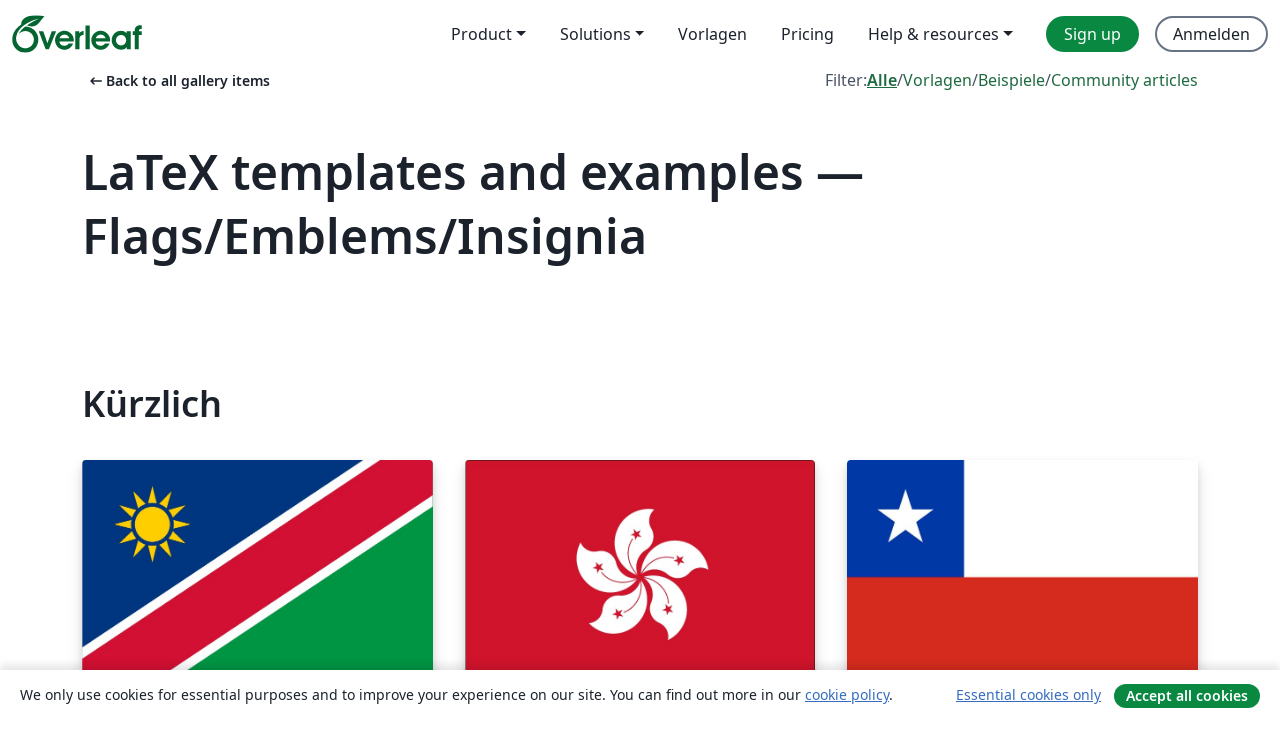

--- FILE ---
content_type: text/html; charset=utf-8
request_url: https://de.overleaf.com/gallery/tagged/insignia
body_size: 14652
content:
<!DOCTYPE html><html lang="de"><head><title translate="no">Gallerie – Vorlagen, Beispiele und Artikel verfasst in LaTeX - Overleaf, Online-LaTeX-Editor</title><meta name="twitter:title" content="Gallerie – Vorlagen, Beispiele und Artikel verfasst in LaTeX"><meta name="og:title" content="Gallerie – Vorlagen, Beispiele und Artikel verfasst in LaTeX"><meta name="description" content="Erstelle schöne Dokumente ausgehend von unserer Galerie mit LaTeX-Vorlagen für Zeitschriften, Konferenzen, Abschlussarbeiten, Berichte, Lebensläufe und vieles mehr."><meta itemprop="description" content="Erstelle schöne Dokumente ausgehend von unserer Galerie mit LaTeX-Vorlagen für Zeitschriften, Konferenzen, Abschlussarbeiten, Berichte, Lebensläufe und vieles mehr."><meta itemprop="image" content="https://cdn.overleaf.com/img/ol-brand/overleaf_og_logo.png"><meta name="image" content="https://cdn.overleaf.com/img/ol-brand/overleaf_og_logo.png"><meta itemprop="name" content="Overleaf, the Online LaTeX Editor"><meta name="twitter:card" content="summary"><meta name="twitter:site" content="@overleaf"><meta name="twitter:description" content="Ein einfach bedienbarer Online-LaTeX-Editor. Keine Installation notwendig, Zusammenarbeit in Echtzeit, Versionskontrolle, Hunderte von LaTeX-Vorlagen und mehr"><meta name="twitter:image" content="https://cdn.overleaf.com/img/ol-brand/overleaf_og_logo.png"><meta property="fb:app_id" content="400474170024644"><meta property="og:description" content="Ein einfach bedienbarer Online-LaTeX-Editor. Keine Installation notwendig, Zusammenarbeit in Echtzeit, Versionskontrolle, Hunderte von LaTeX-Vorlagen und mehr"><meta property="og:image" content="https://cdn.overleaf.com/img/ol-brand/overleaf_og_logo.png"><meta property="og:type" content="website"><meta name="viewport" content="width=device-width, initial-scale=1.0, user-scalable=yes"><link rel="icon" sizes="32x32" href="https://cdn.overleaf.com/favicon-32x32.png"><link rel="icon" sizes="16x16" href="https://cdn.overleaf.com/favicon-16x16.png"><link rel="icon" href="https://cdn.overleaf.com/favicon.svg" type="image/svg+xml"><link rel="apple-touch-icon" href="https://cdn.overleaf.com/apple-touch-icon.png"><link rel="mask-icon" href="https://cdn.overleaf.com/mask-favicon.svg" color="#046530"><link rel="canonical" href="https://de.overleaf.com/gallery/tagged/insignia"><link rel="manifest" href="https://cdn.overleaf.com/web.sitemanifest"><link rel="stylesheet" href="https://cdn.overleaf.com/stylesheets/main-style-7f23c183fb9dcc57cef3.css" id="main-stylesheet"><link rel="alternate" href="https://www.overleaf.com/gallery/tagged/insignia" hreflang="en"><link rel="alternate" href="https://cs.overleaf.com/gallery/tagged/insignia" hreflang="cs"><link rel="alternate" href="https://es.overleaf.com/gallery/tagged/insignia" hreflang="es"><link rel="alternate" href="https://pt.overleaf.com/gallery/tagged/insignia" hreflang="pt"><link rel="alternate" href="https://fr.overleaf.com/gallery/tagged/insignia" hreflang="fr"><link rel="alternate" href="https://de.overleaf.com/gallery/tagged/insignia" hreflang="de"><link rel="alternate" href="https://sv.overleaf.com/gallery/tagged/insignia" hreflang="sv"><link rel="alternate" href="https://tr.overleaf.com/gallery/tagged/insignia" hreflang="tr"><link rel="alternate" href="https://it.overleaf.com/gallery/tagged/insignia" hreflang="it"><link rel="alternate" href="https://cn.overleaf.com/gallery/tagged/insignia" hreflang="zh-CN"><link rel="alternate" href="https://no.overleaf.com/gallery/tagged/insignia" hreflang="no"><link rel="alternate" href="https://ru.overleaf.com/gallery/tagged/insignia" hreflang="ru"><link rel="alternate" href="https://da.overleaf.com/gallery/tagged/insignia" hreflang="da"><link rel="alternate" href="https://ko.overleaf.com/gallery/tagged/insignia" hreflang="ko"><link rel="alternate" href="https://ja.overleaf.com/gallery/tagged/insignia" hreflang="ja"><link rel="preload" href="https://cdn.overleaf.com/js/de-json-bdf884ba7b16472ea729.js" as="script" nonce="lj3R/B0CifwrlWbTO5Mgpg=="><script type="text/javascript" nonce="lj3R/B0CifwrlWbTO5Mgpg==" id="ga-loader" data-ga-token="UA-112092690-1" data-ga-token-v4="G-RV4YBCCCWJ" data-cookie-domain=".overleaf.com" data-session-analytics-id="233a284a-b615-420f-b15d-bd4f2bda2443">var gaSettings = document.querySelector('#ga-loader').dataset;
var gaid = gaSettings.gaTokenV4;
var gaToken = gaSettings.gaToken;
var cookieDomain = gaSettings.cookieDomain;
var sessionAnalyticsId = gaSettings.sessionAnalyticsId;
if(gaid) {
    var additionalGaConfig = sessionAnalyticsId ? { 'user_id': sessionAnalyticsId } : {};
    window.dataLayer = window.dataLayer || [];
    function gtag(){
        dataLayer.push(arguments);
    }
    gtag('js', new Date());
    gtag('config', gaid, { 'anonymize_ip': true, ...additionalGaConfig });
}
if (gaToken) {
    window.ga = window.ga || function () {
        (window.ga.q = window.ga.q || []).push(arguments);
    }, window.ga.l = 1 * new Date();
}
var loadGA = window.olLoadGA = function() {
    if (gaid) {
        var s = document.createElement('script');
        s.setAttribute('async', 'async');
        s.setAttribute('src', 'https://www.googletagmanager.com/gtag/js?id=' + gaid);
        document.querySelector('head').append(s);
    } 
    if (gaToken) {
        (function(i,s,o,g,r,a,m){i['GoogleAnalyticsObject']=r;i[r]=i[r]||function(){
        (i[r].q=i[r].q||[]).push(arguments)},i[r].l=1*new Date();a=s.createElement(o),
        m=s.getElementsByTagName(o)[0];a.async=1;a.src=g;m.parentNode.insertBefore(a,m)
        })(window,document,'script','//www.google-analytics.com/analytics.js','ga');
        ga('create', gaToken, cookieDomain.replace(/^\./, ""));
        ga('set', 'anonymizeIp', true);
        if (sessionAnalyticsId) {
            ga('set', 'userId', sessionAnalyticsId);
        }
        ga('send', 'pageview');
    }
};
// Check if consent given (features/cookie-banner)
var oaCookie = document.cookie.split('; ').find(function(cookie) {
    return cookie.startsWith('oa=');
});
if(oaCookie) {
    var oaCookieValue = oaCookie.split('=')[1];
    if(oaCookieValue === '1') {
        loadGA();
    }
}
</script><meta name="ol-csrfToken" content="5c2GgkB3-WYtCFViKua3E6jqy6p5GBgBN0cg"><meta name="ol-baseAssetPath" content="https://cdn.overleaf.com/"><meta name="ol-mathJaxPath" content="/js/libs/mathjax-3.2.2/es5/tex-svg-full.js"><meta name="ol-dictionariesRoot" content="/js/dictionaries/0.0.3/"><meta name="ol-usersEmail" content=""><meta name="ol-ab" data-type="json" content="{}"><meta name="ol-user_id"><meta name="ol-i18n" data-type="json" content="{&quot;currentLangCode&quot;:&quot;de&quot;}"><meta name="ol-ExposedSettings" data-type="json" content="{&quot;isOverleaf&quot;:true,&quot;appName&quot;:&quot;Overleaf&quot;,&quot;adminEmail&quot;:&quot;support@overleaf.com&quot;,&quot;dropboxAppName&quot;:&quot;Overleaf&quot;,&quot;ieeeBrandId&quot;:15,&quot;hasAffiliationsFeature&quot;:true,&quot;hasSamlFeature&quot;:true,&quot;samlInitPath&quot;:&quot;/saml/ukamf/init&quot;,&quot;hasLinkUrlFeature&quot;:true,&quot;hasLinkedProjectFileFeature&quot;:true,&quot;hasLinkedProjectOutputFileFeature&quot;:true,&quot;siteUrl&quot;:&quot;https://www.overleaf.com&quot;,&quot;emailConfirmationDisabled&quot;:false,&quot;maxEntitiesPerProject&quot;:2000,&quot;maxUploadSize&quot;:52428800,&quot;projectUploadTimeout&quot;:120000,&quot;recaptchaSiteKey&quot;:&quot;6LebiTwUAAAAAMuPyjA4pDA4jxPxPe2K9_ndL74Q&quot;,&quot;recaptchaDisabled&quot;:{&quot;invite&quot;:true,&quot;login&quot;:false,&quot;passwordReset&quot;:false,&quot;register&quot;:false,&quot;addEmail&quot;:false},&quot;textExtensions&quot;:[&quot;tex&quot;,&quot;latex&quot;,&quot;sty&quot;,&quot;cls&quot;,&quot;bst&quot;,&quot;bib&quot;,&quot;bibtex&quot;,&quot;txt&quot;,&quot;tikz&quot;,&quot;mtx&quot;,&quot;rtex&quot;,&quot;md&quot;,&quot;asy&quot;,&quot;lbx&quot;,&quot;bbx&quot;,&quot;cbx&quot;,&quot;m&quot;,&quot;lco&quot;,&quot;dtx&quot;,&quot;ins&quot;,&quot;ist&quot;,&quot;def&quot;,&quot;clo&quot;,&quot;ldf&quot;,&quot;rmd&quot;,&quot;lua&quot;,&quot;gv&quot;,&quot;mf&quot;,&quot;yml&quot;,&quot;yaml&quot;,&quot;lhs&quot;,&quot;mk&quot;,&quot;xmpdata&quot;,&quot;cfg&quot;,&quot;rnw&quot;,&quot;ltx&quot;,&quot;inc&quot;],&quot;editableFilenames&quot;:[&quot;latexmkrc&quot;,&quot;.latexmkrc&quot;,&quot;makefile&quot;,&quot;gnumakefile&quot;],&quot;validRootDocExtensions&quot;:[&quot;tex&quot;,&quot;Rtex&quot;,&quot;ltx&quot;,&quot;Rnw&quot;],&quot;fileIgnorePattern&quot;:&quot;**/{{__MACOSX,.git,.texpadtmp,.R}{,/**},.!(latexmkrc),*.{dvi,aux,log,toc,out,pdfsync,synctex,synctex(busy),fdb_latexmk,fls,nlo,ind,glo,gls,glg,bbl,blg,doc,docx,gz,swp}}&quot;,&quot;sentryAllowedOriginRegex&quot;:&quot;^(https://[a-z]+\\\\.overleaf.com|https://cdn.overleaf.com|https://compiles.overleafusercontent.com)/&quot;,&quot;sentryDsn&quot;:&quot;https://4f0989f11cb54142a5c3d98b421b930a@app.getsentry.com/34706&quot;,&quot;sentryEnvironment&quot;:&quot;production&quot;,&quot;sentryRelease&quot;:&quot;622e7e8ad2b5493d4c55abc8392fb050a629b015&quot;,&quot;hotjarId&quot;:&quot;5148484&quot;,&quot;hotjarVersion&quot;:&quot;6&quot;,&quot;enableSubscriptions&quot;:true,&quot;gaToken&quot;:&quot;UA-112092690-1&quot;,&quot;gaTokenV4&quot;:&quot;G-RV4YBCCCWJ&quot;,&quot;propensityId&quot;:&quot;propensity-001384&quot;,&quot;cookieDomain&quot;:&quot;.overleaf.com&quot;,&quot;templateLinks&quot;:[{&quot;name&quot;:&quot;Journal articles&quot;,&quot;url&quot;:&quot;/gallery/tagged/academic-journal&quot;,&quot;trackingKey&quot;:&quot;academic-journal&quot;},{&quot;name&quot;:&quot;Books&quot;,&quot;url&quot;:&quot;/gallery/tagged/book&quot;,&quot;trackingKey&quot;:&quot;book&quot;},{&quot;name&quot;:&quot;Formal letters&quot;,&quot;url&quot;:&quot;/gallery/tagged/formal-letter&quot;,&quot;trackingKey&quot;:&quot;formal-letter&quot;},{&quot;name&quot;:&quot;Assignments&quot;,&quot;url&quot;:&quot;/gallery/tagged/homework&quot;,&quot;trackingKey&quot;:&quot;homework-assignment&quot;},{&quot;name&quot;:&quot;Posters&quot;,&quot;url&quot;:&quot;/gallery/tagged/poster&quot;,&quot;trackingKey&quot;:&quot;poster&quot;},{&quot;name&quot;:&quot;Presentations&quot;,&quot;url&quot;:&quot;/gallery/tagged/presentation&quot;,&quot;trackingKey&quot;:&quot;presentation&quot;},{&quot;name&quot;:&quot;Reports&quot;,&quot;url&quot;:&quot;/gallery/tagged/report&quot;,&quot;trackingKey&quot;:&quot;lab-report&quot;},{&quot;name&quot;:&quot;CVs and résumés&quot;,&quot;url&quot;:&quot;/gallery/tagged/cv&quot;,&quot;trackingKey&quot;:&quot;cv&quot;},{&quot;name&quot;:&quot;Theses&quot;,&quot;url&quot;:&quot;/gallery/tagged/thesis&quot;,&quot;trackingKey&quot;:&quot;thesis&quot;},{&quot;name&quot;:&quot;view_all&quot;,&quot;url&quot;:&quot;/latex/templates&quot;,&quot;trackingKey&quot;:&quot;view-all&quot;}],&quot;labsEnabled&quot;:true,&quot;wikiEnabled&quot;:true,&quot;templatesEnabled&quot;:true,&quot;cioWriteKey&quot;:&quot;2530db5896ec00db632a&quot;,&quot;cioSiteId&quot;:&quot;6420c27bb72163938e7d&quot;,&quot;linkedInInsightsPartnerId&quot;:&quot;7472905&quot;}"><meta name="ol-splitTestVariants" data-type="json" content="{&quot;hotjar-marketing&quot;:&quot;enabled&quot;}"><meta name="ol-splitTestInfo" data-type="json" content="{&quot;hotjar-marketing&quot;:{&quot;phase&quot;:&quot;release&quot;,&quot;badgeInfo&quot;:{&quot;tooltipText&quot;:&quot;&quot;,&quot;url&quot;:&quot;&quot;}}}"><meta name="ol-algolia" data-type="json" content="{&quot;appId&quot;:&quot;SK53GL4JLY&quot;,&quot;apiKey&quot;:&quot;9ac63d917afab223adbd2cd09ad0eb17&quot;,&quot;indexes&quot;:{&quot;wiki&quot;:&quot;learn-wiki&quot;,&quot;gallery&quot;:&quot;gallery-production&quot;}}"><meta name="ol-isManagedAccount" data-type="boolean"><meta name="ol-shouldLoadHotjar" data-type="boolean" content><meta name="ol-galleryTagName" data-type="string" content="insignia"></head><body class="website-redesign" data-theme="default"><a class="skip-to-content" href="#main-content">Zum Inhalt springen</a><nav class="navbar navbar-default navbar-main navbar-expand-lg website-redesign-navbar" aria-label="Primary"><div class="container-fluid navbar-container"><div class="navbar-header"><a class="navbar-brand" href="/" aria-label="Overleaf"><div class="navbar-logo"></div></a></div><button class="navbar-toggler collapsed" id="navbar-toggle-btn" type="button" data-bs-toggle="collapse" data-bs-target="#navbar-main-collapse" aria-controls="navbar-main-collapse" aria-expanded="false" aria-label="Toggle Navigation"><span class="material-symbols" aria-hidden="true" translate="no">menu</span></button><div class="navbar-collapse collapse" id="navbar-main-collapse"><ul class="nav navbar-nav navbar-right ms-auto" role="menubar"><!-- loop over header_extras--><li class="dropdown subdued" role="none"><button class="dropdown-toggle" aria-haspopup="true" aria-expanded="false" data-bs-toggle="dropdown" role="menuitem" event-tracking="menu-expand" event-tracking-mb="true" event-tracking-trigger="click" event-segmentation="{&quot;item&quot;:&quot;product&quot;,&quot;location&quot;:&quot;top-menu&quot;}">Product</button><ul class="dropdown-menu dropdown-menu-end" role="menu"><li role="none"><a class="dropdown-item" role="menuitem" href="/about/features-overview" event-tracking="menu-click" event-tracking-mb="true" event-tracking-trigger="click" event-segmentation='{"item":"premium-features","location":"top-menu"}'>Features</a></li><li role="none"><a class="dropdown-item" role="menuitem" href="/about/ai-features" event-tracking="menu-click" event-tracking-mb="true" event-tracking-trigger="click" event-segmentation='{"item":"ai-features","location":"top-menu"}'>AI</a></li></ul></li><li class="dropdown subdued" role="none"><button class="dropdown-toggle" aria-haspopup="true" aria-expanded="false" data-bs-toggle="dropdown" role="menuitem" event-tracking="menu-expand" event-tracking-mb="true" event-tracking-trigger="click" event-segmentation="{&quot;item&quot;:&quot;solutions&quot;,&quot;location&quot;:&quot;top-menu&quot;}">Solutions</button><ul class="dropdown-menu dropdown-menu-end" role="menu"><li role="none"><a class="dropdown-item" role="menuitem" href="/for/enterprises" event-tracking="menu-click" event-tracking-mb="true" event-tracking-trigger="click" event-segmentation='{"item":"enterprises","location":"top-menu"}'>For business</a></li><li role="none"><a class="dropdown-item" role="menuitem" href="/for/universities" event-tracking="menu-click" event-tracking-mb="true" event-tracking-trigger="click" event-segmentation='{"item":"universities","location":"top-menu"}'>Für Universitäten</a></li><li role="none"><a class="dropdown-item" role="menuitem" href="/for/government" event-tracking="menu-click" event-tracking-mb="true" event-tracking-trigger="click" event-segmentation='{"item":"government","location":"top-menu"}'>For government</a></li><li role="none"><a class="dropdown-item" role="menuitem" href="/for/publishers" event-tracking="menu-click" event-tracking-mb="true" event-tracking-trigger="click" event-segmentation='{"item":"publishers","location":"top-menu"}'>Für Verlage</a></li><li role="none"><a class="dropdown-item" role="menuitem" href="/about/customer-stories" event-tracking="menu-click" event-tracking-mb="true" event-tracking-trigger="click" event-segmentation='{"item":"customer-stories","location":"top-menu"}'>Customer stories</a></li></ul></li><li class="subdued" role="none"><a class="nav-link subdued" role="menuitem" href="/latex/templates" event-tracking="menu-click" event-tracking-mb="true" event-tracking-trigger="click" event-segmentation='{"item":"templates","location":"top-menu"}'>Vorlagen</a></li><li class="subdued" role="none"><a class="nav-link subdued" role="menuitem" href="/user/subscription/plans" event-tracking="menu-click" event-tracking-mb="true" event-tracking-trigger="click" event-segmentation='{"item":"pricing","location":"top-menu"}'>Pricing</a></li><li class="dropdown subdued nav-item-help" role="none"><button class="dropdown-toggle" aria-haspopup="true" aria-expanded="false" data-bs-toggle="dropdown" role="menuitem" event-tracking="menu-expand" event-tracking-mb="true" event-tracking-trigger="click" event-segmentation="{&quot;item&quot;:&quot;help-and-resources&quot;,&quot;location&quot;:&quot;top-menu&quot;}">Help & resources</button><ul class="dropdown-menu dropdown-menu-end" role="menu"><li role="none"><a class="dropdown-item" role="menuitem" href="/learn" event-tracking="menu-click" event-tracking-mb="true" event-tracking-trigger="click" event-segmentation='{"item":"learn","location":"top-menu"}'>Dokumentation</a></li><li role="none"><a class="dropdown-item" role="menuitem" href="/for/community/resources" event-tracking="menu-click" event-tracking-mb="true" event-tracking-trigger="click" event-segmentation='{"item":"help-guides","location":"top-menu"}'>Help guides</a></li><li role="none"><a class="dropdown-item" role="menuitem" href="/about/why-latex" event-tracking="menu-click" event-tracking-mb="true" event-tracking-trigger="click" event-segmentation='{"item":"why-latex","location":"top-menu"}'>Why LaTeX?</a></li><li role="none"><a class="dropdown-item" role="menuitem" href="/blog" event-tracking="menu-click" event-tracking-mb="true" event-tracking-trigger="click" event-segmentation='{"item":"blog","location":"top-menu"}'>Blog</a></li><li role="none"><a class="dropdown-item" role="menuitem" data-ol-open-contact-form-modal="contact-us" data-bs-target="#contactUsModal" href data-bs-toggle="modal" event-tracking="menu-click" event-tracking-mb="true" event-tracking-trigger="click" event-segmentation='{"item":"contact","location":"top-menu"}'><span>Kontaktiere uns</span></a></li></ul></li><!-- logged out--><!-- register link--><li class="primary" role="none"><a class="nav-link" role="menuitem" href="/register" event-tracking="menu-click" event-tracking-action="clicked" event-tracking-trigger="click" event-tracking-mb="true" event-segmentation='{"page":"/gallery/tagged/insignia","item":"register","location":"top-menu"}'>Sign up</a></li><!-- login link--><li role="none"><a class="nav-link" role="menuitem" href="/login" event-tracking="menu-click" event-tracking-action="clicked" event-tracking-trigger="click" event-tracking-mb="true" event-segmentation='{"page":"/gallery/tagged/insignia","item":"login","location":"top-menu"}'>Anmelden</a></li><!-- projects link and account menu--></ul></div></div></nav><main class="gallery gallery-tagged content content-page" id="main-content"><div class="container"><div class="tagged-header-container"><div class="row"><div class="col-xl-6 col-lg-5"><a class="previous-page-link" href="/gallery"><span class="material-symbols material-symbols-rounded" aria-hidden="true" translate="no">arrow_left_alt</span>Back to all gallery items</a></div><div class="col-xl-6 col-lg-7"><div class="gallery-filters"><span>Filter:</span><a class="active" href="/gallery/tagged/insignia">Alle</a><span aria-hidden="true">/</span><a href="/latex/templates/tagged/insignia">Vorlagen</a><span aria-hidden="true">/</span><a href="/latex/examples/tagged/insignia">Beispiele</a><span aria-hidden="true">/</span><a href="/articles/tagged/insignia">Community articles</a></div></div><div class="col-md-12"><h1 class="gallery-title">LaTeX templates and examples — Flags/Emblems/Insignia</h1></div></div><div class="row"><div class="col-lg-8"><p class="gallery-summary"></p></div></div></div><div class="row recent-docs"><div class="col-md-12"><h2>Kürzlich</h2></div></div><div class="row gallery-container"><div class="gallery-thumbnail col-12 col-md-6 col-lg-4"><a href="/latex/examples/bandera-de-namibia/jvnrzqjtmfvf" event-tracking-mb="true" event-tracking="gallery-list-item-click" event-tracking-trigger="click" event-segmentation="{&quot;template&quot;:&quot;/latex/examples/bandera-de-namibia/jvnrzqjtmfvf&quot;,&quot;featuredList&quot;:false,&quot;urlSlug&quot;:&quot;bandera-de-namibia&quot;,&quot;type&quot;:&quot;example&quot;}"><div class="thumbnail"><img src="https://writelatex.s3.amazonaws.com/published_ver/4898.jpeg?X-Amz-Expires=14400&amp;X-Amz-Date=20260130T134228Z&amp;X-Amz-Algorithm=AWS4-HMAC-SHA256&amp;X-Amz-Credential=AKIAWJBOALPNFPV7PVH5/20260130/us-east-1/s3/aws4_request&amp;X-Amz-SignedHeaders=host&amp;X-Amz-Signature=3e1926b1373b1603e6b407e81b1631c3d28bd3b2991b18fe0d7710e9286e9fa3" alt="Bandera de Namibia"></div><span class="gallery-list-item-title"><span class="caption-title">Bandera de Namibia</span><span class="badge-container"></span></span></a><div class="caption"><p class="caption-description">La bandera de Namibia fue diseñada por el sudafricano Frederick Gordon Brownell, funcionario de la Oficina Nacional de Heráldica de Sudáfrica, cuando dicha nación se independizaba de Sudáfrica. Sus colores están basados en la bandera del movimiento político SWAPO (South West Africa People's Organization, Organización del pueblo de África del Sudoeste, en castellano). La bandera fue adoptada oficialmente por el gobierno de Namibia el día 21 de marzo de 1990.

Como otras banderas, su relación largo/alto es 3:2 y su hoja de construcción y colores aproximados se encuentran en el enlace https://en.wikipedia.org/wiki/Flag_of_Namibia. Para este diseño, el fondo es de colores Ultramarino y Verde en diagonal y sobre éste hay dos líneas: una blanca de 0,33 veces el alto y otra roja con un grosor de 0.25. La estrella es de color Dorado con una circunferencia interna de borde Ultramarino.</p><div class="author-name"><div>Ramón</div></div></div></div><div class="gallery-thumbnail col-12 col-md-6 col-lg-4"><a href="/latex/examples/bandera-de-hong-kong/jdcxchbpwpvw" event-tracking-mb="true" event-tracking="gallery-list-item-click" event-tracking-trigger="click" event-segmentation="{&quot;template&quot;:&quot;/latex/examples/bandera-de-hong-kong/jdcxchbpwpvw&quot;,&quot;featuredList&quot;:false,&quot;urlSlug&quot;:&quot;bandera-de-hong-kong&quot;,&quot;type&quot;:&quot;example&quot;}"><div class="thumbnail"><img src="https://writelatex.s3.amazonaws.com/published_ver/4859.jpeg?X-Amz-Expires=14400&amp;X-Amz-Date=20260130T134228Z&amp;X-Amz-Algorithm=AWS4-HMAC-SHA256&amp;X-Amz-Credential=AKIAWJBOALPNFPV7PVH5/20260130/us-east-1/s3/aws4_request&amp;X-Amz-SignedHeaders=host&amp;X-Amz-Signature=e92eec5d4033700778cd9d78b80b1176b15dc49734ba20291ea9d25809617d53" alt="Bandera de Hong Kong"></div><span class="gallery-list-item-title"><span class="caption-title">Bandera de Hong Kong</span><span class="badge-container"></span></span></a><div class="caption"><p class="caption-description">La bandera de la Región Administrativa Especial de Hong Kong, hoy bajo administración de la República Popular China, fue adoptada el día 4 de abril de 1990 en la Tercera Sesión del Congreso Nacional del Pueblo y fue izada oficialmente el 1 de julio de 1997, en una ceremonia en la cual la soberanía de Hong Kong pasó del Reino Unido a China.

El color de fondo de la bandera, según las especificaciones del gobierno de Hong Kong debe ser igual al rojo de la bandera nacional, para lo cual se usó el color HTML expresado como #CF142B. El símbolo que está en la bandera, es el de la flor nacional local, similar a la orquídea, del árbol &quot;Bauhinia blakeana&quot;. Esta &quot;orquídea&quot; estilizada está inscrita en una circunferencia que debe abarcar el 60% del alto de la bandera y ubicada en su centro geométrico y cada &quot;pétalo&quot; debe llevar una estrella de 5 puntas con una inclinación de 25 grados. La relación alto/largo de la bandera es 3:2 y su esquema de construcción aproximado aparece en el enlace HKSARFlagConstructionSheet.svg. 

Una mitad de cada pétalo es un semicírculo, mientras que la otra mitad está formada por tres arcos definidos por la función \draw [opciones] (punto inicial) [out=ángulo de salida, in=ángulo de entrada] (punto final). En la parte final del código, aparece una pequeña etapa para comprobar la geometría de la orquídea, quitándole los signos de comentario a cada una de las órdenes.</p><div class="author-name"><div>Ramón</div></div></div></div><div class="gallery-thumbnail col-12 col-md-6 col-lg-4"><a href="/latex/templates/flag-of-chile/fzvsgzkwstsk" event-tracking-mb="true" event-tracking="gallery-list-item-click" event-tracking-trigger="click" event-segmentation="{&quot;template&quot;:&quot;/latex/templates/flag-of-chile/fzvsgzkwstsk&quot;,&quot;featuredList&quot;:false,&quot;urlSlug&quot;:&quot;flag-of-chile&quot;,&quot;type&quot;:&quot;template&quot;}"><div class="thumbnail"><img src="https://writelatex.s3.amazonaws.com/published_ver/20820.jpeg?X-Amz-Expires=14400&amp;X-Amz-Date=20260130T134228Z&amp;X-Amz-Algorithm=AWS4-HMAC-SHA256&amp;X-Amz-Credential=AKIAWJBOALPNFPV7PVH5/20260130/us-east-1/s3/aws4_request&amp;X-Amz-SignedHeaders=host&amp;X-Amz-Signature=31cffe5fd281f7532a96753c071c2ac8ae01270a1d9960d6a874dab66f2d79ae" alt="Flag of Chile"></div><span class="gallery-list-item-title"><span class="caption-title">Flag of Chile</span><span class="badge-container"></span></span></a><div class="caption"><p class="caption-description">Flag of the Republic of Chile, according to official government specifications</p><div class="author-name"><div>Senan Sekhon</div></div></div></div><div class="gallery-thumbnail col-12 col-md-6 col-lg-4"><a href="/latex/examples/turkish-national-flag-turk-bayragi/wybmcmrcyzng" event-tracking-mb="true" event-tracking="gallery-list-item-click" event-tracking-trigger="click" event-segmentation="{&quot;template&quot;:&quot;/latex/examples/turkish-national-flag-turk-bayragi/wybmcmrcyzng&quot;,&quot;featuredList&quot;:false,&quot;urlSlug&quot;:&quot;turkish-national-flag-turk-bayragi&quot;,&quot;type&quot;:&quot;example&quot;}"><div class="thumbnail"><img src="https://writelatex.s3.amazonaws.com/published_ver/10294.jpeg?X-Amz-Expires=14400&amp;X-Amz-Date=20260130T134228Z&amp;X-Amz-Algorithm=AWS4-HMAC-SHA256&amp;X-Amz-Credential=AKIAWJBOALPNFPV7PVH5/20260130/us-east-1/s3/aws4_request&amp;X-Amz-SignedHeaders=host&amp;X-Amz-Signature=d4c471ec71cae316dc1f69734f30f91c19e57f0b7a1ea750d2f90db8a9002e95" alt="Turkish National Flag. (Türk Bayrağı)"></div><span class="gallery-list-item-title"><span class="caption-title">Turkish National Flag. (Türk Bayrağı)</span><span class="badge-container"></span></span></a><div class="caption"><p class="caption-description">Turkish national flag with TiKz.</p><div class="author-name"><div>Ali İhsan Çanakoğlu</div></div></div></div><div class="gallery-thumbnail col-12 col-md-6 col-lg-4"><a href="/latex/examples/bandera-de-puerto-rico/hrswvsgxkfjn" event-tracking-mb="true" event-tracking="gallery-list-item-click" event-tracking-trigger="click" event-segmentation="{&quot;template&quot;:&quot;/latex/examples/bandera-de-puerto-rico/hrswvsgxkfjn&quot;,&quot;featuredList&quot;:false,&quot;urlSlug&quot;:&quot;bandera-de-puerto-rico&quot;,&quot;type&quot;:&quot;example&quot;}"><div class="thumbnail"><img src="https://writelatex.s3.amazonaws.com/published_ver/4819.jpeg?X-Amz-Expires=14400&amp;X-Amz-Date=20260130T134228Z&amp;X-Amz-Algorithm=AWS4-HMAC-SHA256&amp;X-Amz-Credential=AKIAWJBOALPNFPV7PVH5/20260130/us-east-1/s3/aws4_request&amp;X-Amz-SignedHeaders=host&amp;X-Amz-Signature=81be797161d557e9d6b7e7ede3bcc3badfcf3243bc621d0f263e1408781c159a" alt="Bandera de Puerto Rico"></div><span class="gallery-list-item-title"><span class="caption-title">Bandera de Puerto Rico</span><span class="badge-container"></span></span></a><div class="caption"><p class="caption-description">La figura representa la bandera de Puerto Rico, de gran semejanza a la de Cuba ya que el grupo de separatistas puertorriqueños que adoptó el diseño de la bandera como emblema de su grupo, estaba asociado a los separatistas cubanos que luchaban con idénticos ideales. Sobre la identidad del autor del diseño, se sostiene que fue el patriota puertorriqueño Francisco Gonzalo Marín quien propuso a su compatriota José de la Matta Terreforte el diseño de la bandera y que después fue adoptada.

A diferencia de la bandera de Cuba, en la de Puerto Rico se intercambian los colores de las barras y el triángulo equilátero y su relación de aspecto alto/largo es 3:2. Los detalles de diseño y colores de la bandera han sido tomados de la página http://vexilla-mundi.com/puerto_rico_flag.html, ya que la ley y reglamento sobre su uso y diseño no ofrecen detalles específicos de la tonalidad de los colores rojo y azul.</p><div class="author-name"><div>Ramón</div></div></div></div><div class="gallery-thumbnail col-12 col-md-6 col-lg-4"><a href="/latex/examples/bandera-de-india/wqqfdnvbzxwk" event-tracking-mb="true" event-tracking="gallery-list-item-click" event-tracking-trigger="click" event-segmentation="{&quot;template&quot;:&quot;/latex/examples/bandera-de-india/wqqfdnvbzxwk&quot;,&quot;featuredList&quot;:false,&quot;urlSlug&quot;:&quot;bandera-de-india&quot;,&quot;type&quot;:&quot;example&quot;}"><div class="thumbnail"><img src="https://writelatex.s3.amazonaws.com/published_ver/4777.jpeg?X-Amz-Expires=14400&amp;X-Amz-Date=20260130T134228Z&amp;X-Amz-Algorithm=AWS4-HMAC-SHA256&amp;X-Amz-Credential=AKIAWJBOALPNFPV7PVH5/20260130/us-east-1/s3/aws4_request&amp;X-Amz-SignedHeaders=host&amp;X-Amz-Signature=2194eead284f1e3fa3c0b0bd5e83b12482eb6d60e474c87b4ccc7b5ea385c622" alt="Bandera de India"></div><span class="gallery-list-item-title"><span class="caption-title">Bandera de India</span><span class="badge-container"></span></span></a><div class="caption"><p class="caption-description">Esta figura es la bandera de India, diseñada en 1947 por Pingali Venkayya (1876 - 1963), la cual se ha mantenido con sus características iniciales hasta el presente y cuya confección se rige mediante la norma india IS-1 de 1968, refrendada en el año 2003. El archivo se halla en la página (pp. 13-14).

Los colores de la bandera han sido tomados de la página en Wikipedia ya que la norma no señala colores específicos para archivos informáticos. El emblema central de la bandera es la rueda de 24 radios Ashoka Chakra, cuyo código en LaTeX fue previamente publicado por Overleaf y fue incorporado al diseño en TikZ. El archivo codificado ha sido procesado como un nodo, removiéndole previamente sus encabezados.</p><div class="author-name"><div>Ramón</div></div></div></div><div class="gallery-thumbnail col-12 col-md-6 col-lg-4"><a href="/latex/templates/flag-of-south-korea/vkpbtdgdwzzs" event-tracking-mb="true" event-tracking="gallery-list-item-click" event-tracking-trigger="click" event-segmentation="{&quot;template&quot;:&quot;/latex/templates/flag-of-south-korea/vkpbtdgdwzzs&quot;,&quot;featuredList&quot;:false,&quot;urlSlug&quot;:&quot;flag-of-south-korea&quot;,&quot;type&quot;:&quot;template&quot;}"><div class="thumbnail"><img src="https://writelatex.s3.amazonaws.com/published_ver/20836.jpeg?X-Amz-Expires=14400&amp;X-Amz-Date=20260130T134228Z&amp;X-Amz-Algorithm=AWS4-HMAC-SHA256&amp;X-Amz-Credential=AKIAWJBOALPNFPV7PVH5/20260130/us-east-1/s3/aws4_request&amp;X-Amz-SignedHeaders=host&amp;X-Amz-Signature=02bb0cce936cffa5a0edf880a99671ebe727572c33427b4afbecade547878c25" alt="Flag of South Korea"></div><span class="gallery-list-item-title"><span class="caption-title">Flag of South Korea</span><span class="badge-container"></span></span></a><div class="caption"><p class="caption-description">Flag of the Republic of Korea, according to official government specifications</p><div class="author-name"><div>Senan Sekhon</div></div></div></div><div class="gallery-thumbnail col-12 col-md-6 col-lg-4"><a href="/latex/templates/flag-of-north-korea/vsvmfjpvjkpt" event-tracking-mb="true" event-tracking="gallery-list-item-click" event-tracking-trigger="click" event-segmentation="{&quot;template&quot;:&quot;/latex/templates/flag-of-north-korea/vsvmfjpvjkpt&quot;,&quot;featuredList&quot;:false,&quot;urlSlug&quot;:&quot;flag-of-north-korea&quot;,&quot;type&quot;:&quot;template&quot;}"><div class="thumbnail"><img src="https://writelatex.s3.amazonaws.com/published_ver/20835.jpeg?X-Amz-Expires=14400&amp;X-Amz-Date=20260130T134228Z&amp;X-Amz-Algorithm=AWS4-HMAC-SHA256&amp;X-Amz-Credential=AKIAWJBOALPNFPV7PVH5/20260130/us-east-1/s3/aws4_request&amp;X-Amz-SignedHeaders=host&amp;X-Amz-Signature=ed8517c9d1feda88d537240f2a8da5f92ecdcb2b154ee05803ff29ef3da43a6e" alt="Flag of North Korea"></div><span class="gallery-list-item-title"><span class="caption-title">Flag of North Korea</span><span class="badge-container"></span></span></a><div class="caption"><p class="caption-description">Flag of the Democratic People's Republic of Korea</p><div class="author-name"><div>Senan Sekhon</div></div></div></div><div class="gallery-thumbnail col-12 col-md-6 col-lg-4"><a href="/latex/examples/flag-of-the-united-states/qtvbhqpmzpnr" event-tracking-mb="true" event-tracking="gallery-list-item-click" event-tracking-trigger="click" event-segmentation="{&quot;template&quot;:&quot;/latex/examples/flag-of-the-united-states/qtvbhqpmzpnr&quot;,&quot;featuredList&quot;:false,&quot;urlSlug&quot;:&quot;flag-of-the-united-states&quot;,&quot;type&quot;:&quot;example&quot;}"><div class="thumbnail"><img src="https://writelatex.s3.amazonaws.com/published_ver/15531.jpeg?X-Amz-Expires=14400&amp;X-Amz-Date=20260130T134228Z&amp;X-Amz-Algorithm=AWS4-HMAC-SHA256&amp;X-Amz-Credential=AKIAWJBOALPNFPV7PVH5/20260130/us-east-1/s3/aws4_request&amp;X-Amz-SignedHeaders=host&amp;X-Amz-Signature=4f251aa1f07b9d1d9031e08396f43b146fd2f62abc357bd49d4b5d0375af1b4c" alt="Flag of the United States"></div><span class="gallery-list-item-title"><span class="caption-title">Flag of the United States</span><span class="badge-container"></span></span></a><div class="caption"><p class="caption-description">Flag of the United States of America, according to official government specifications</p><div class="author-name"><div>Senan Sekhon</div></div></div></div></div><nav role="navigation" aria-label="Seitenumbruch-Navigation"><ul class="pagination"><li class="active"><span aria-label="Current Page, Page 1" aria-current="true">1</span></li><li><a aria-label="Go to page 2" href="/gallery/tagged/insignia/page/2">2</a></li><li><a aria-label="Go to page 3" href="/gallery/tagged/insignia/page/3">3</a></li><li><a aria-label="Go to page 4" href="/gallery/tagged/insignia/page/4">4</a></li><li><a aria-label="Go to next page" href="/gallery/tagged/insignia/page/2" rel="next">Next
<span aria-hidden="true">&gt;</span></a></li><li><a aria-label="Go to last page" href="/gallery/tagged/insignia/page/4">Last
<span aria-hidden="true">&gt;&gt;</span></a></li></ul></nav><div class="row related-tags-header"><div class="col"><h2>Ähnliche Stichwörter</h2></div></div><div class="row"><div class="col"><ul class="related-tags badge-link-list" id="related-tags"><li><a class="badge-link badge-link-light col-auto" href="/gallery/tagged/tikz"><span class="badge text-dark bg-light"><span class="badge-content" data-bs-title="TikZ" data-badge-tooltip data-bs-placement="bottom">TikZ</span></span></a></li><li><a class="badge-link badge-link-light col-auto" href="/gallery/tagged/dynamic-figures"><span class="badge text-dark bg-light"><span class="badge-content" data-bs-title="Dynamic Figures" data-badge-tooltip data-bs-placement="bottom">Dynamic Figures</span></span></a></li></ul></div></div><div class="row show-more-tags d-none" id="more-tags-container"><div class="col-auto"><button class="btn btn-sm btn-secondary" id="more-tags" aria-controls="related-tags">Show more</button></div></div><div class="row"><div class="col-12"><div class="begin-now-card"><div class="card card-pattern"><div class="card-body"><p class="dm-mono"><span class="font-size-display-xs"><span class="text-purple-bright">\begin</span><wbr><span class="text-green-bright">{</span><span>now</span><span class="text-green-bright">}</span></span></p><p>Discover why over 25 million people worldwide trust Overleaf with their work.</p><p class="card-links"><a class="btn btn-primary card-link" href="/register">Sign up for free</a><a class="btn card-link btn-secondary" href="/user/subscription/plans">Explore all plans</a></p></div></div></div></div></div></div></main><footer class="fat-footer hidden-print website-redesign-fat-footer"><div class="fat-footer-container"><div class="fat-footer-sections"><div class="footer-section" id="footer-brand"><a class="footer-brand" href="/" aria-label="Overleaf"></a></div><div class="footer-section"><h2 class="footer-section-heading">Über uns</h2><ul class="list-unstyled"><li><a href="/about">Über uns</a></li><li><a href="https://digitalscience.pinpointhq.com/">Karriere</a></li><li><a href="/blog">Blog</a></li></ul></div><div class="footer-section"><h2 class="footer-section-heading">Solutions</h2><ul class="list-unstyled"><li><a href="/for/enterprises">For business</a></li><li><a href="/for/universities">Für Universitäten</a></li><li><a href="/for/government">For government</a></li><li><a href="/for/publishers">Für Verlage</a></li><li><a href="/about/customer-stories">Customer stories</a></li></ul></div><div class="footer-section"><h2 class="footer-section-heading">Lernen</h2><ul class="list-unstyled"><li><a href="/learn/latex/Learn_LaTeX_in_30_minutes">LaTeX in 30 Minuten</a></li><li><a href="/latex/templates">Vorlagen</a></li><li><a href="/events/webinars">Webinare</a></li><li><a href="/learn/latex/Tutorials">Tutorials</a></li><li><a href="/learn/latex/Inserting_Images">So fügst du Bilder ein</a></li><li><a href="/learn/latex/Tables">So erstellst du Tabellen</a></li></ul></div><div class="footer-section"><h2 class="footer-section-heading">Pricing</h2><ul class="list-unstyled"><li><a href="/user/subscription/plans?itm_referrer=footer-for-indv">For individuals</a></li><li><a href="/user/subscription/plans?plan=group&amp;itm_referrer=footer-for-groups">For groups and organizations</a></li><li><a href="/user/subscription/plans?itm_referrer=footer-for-students#student-annual">Für Studierende</a></li></ul></div><div class="footer-section"><h2 class="footer-section-heading">Mach mit</h2><ul class="list-unstyled"><li><a href="https://forms.gle/67PSpN1bLnjGCmPQ9">Teile uns deine Meinung mit</a></li></ul></div><div class="footer-section"><h2 class="footer-section-heading">Hilfe</h2><ul class="list-unstyled"><li><a href="/learn">Dokumentation </a></li><li><a href="/contact">Kontaktiere uns </a></li><li><a href="https://status.overleaf.com/">Website-Status</a></li></ul></div></div><div class="fat-footer-base"><div class="fat-footer-base-section fat-footer-base-meta"><div class="fat-footer-base-item"><div class="fat-footer-base-copyright">© 2026 Overleaf</div><a href="/legal">Datenschutz und Nutzungsbedingungen</a><a href="https://www.digital-science.com/security-certifications/">Compliance</a></div><ul class="fat-footer-base-item list-unstyled fat-footer-base-language"><li class="dropdown dropup subdued language-picker" dropdown><button class="btn btn-link btn-inline-link" id="language-picker-toggle" dropdown-toggle data-ol-lang-selector-tooltip data-bs-toggle="dropdown" aria-haspopup="true" aria-expanded="false" aria-label="Select Sprache" tooltip="Sprache" title="Sprache"><span class="material-symbols" aria-hidden="true" translate="no">translate</span>&nbsp;<span class="language-picker-text">Deutsch</span></button><ul class="dropdown-menu dropdown-menu-sm-width" role="menu" aria-labelledby="language-picker-toggle"><li class="dropdown-header">Sprache</li><li class="lng-option"><a class="menu-indent dropdown-item" href="https://www.overleaf.com/gallery/tagged/insignia" role="menuitem" aria-selected="false">English</a></li><li class="lng-option"><a class="menu-indent dropdown-item" href="https://cs.overleaf.com/gallery/tagged/insignia" role="menuitem" aria-selected="false">Čeština</a></li><li class="lng-option"><a class="menu-indent dropdown-item" href="https://es.overleaf.com/gallery/tagged/insignia" role="menuitem" aria-selected="false">Español</a></li><li class="lng-option"><a class="menu-indent dropdown-item" href="https://pt.overleaf.com/gallery/tagged/insignia" role="menuitem" aria-selected="false">Português</a></li><li class="lng-option"><a class="menu-indent dropdown-item" href="https://fr.overleaf.com/gallery/tagged/insignia" role="menuitem" aria-selected="false">Français</a></li><li class="lng-option"><a class="menu-indent dropdown-item active" href="https://de.overleaf.com/gallery/tagged/insignia" role="menuitem" aria-selected="true">Deutsch<span class="material-symbols dropdown-item-trailing-icon" aria-hidden="true" translate="no">check</span></a></li><li class="lng-option"><a class="menu-indent dropdown-item" href="https://sv.overleaf.com/gallery/tagged/insignia" role="menuitem" aria-selected="false">Svenska</a></li><li class="lng-option"><a class="menu-indent dropdown-item" href="https://tr.overleaf.com/gallery/tagged/insignia" role="menuitem" aria-selected="false">Türkçe</a></li><li class="lng-option"><a class="menu-indent dropdown-item" href="https://it.overleaf.com/gallery/tagged/insignia" role="menuitem" aria-selected="false">Italiano</a></li><li class="lng-option"><a class="menu-indent dropdown-item" href="https://cn.overleaf.com/gallery/tagged/insignia" role="menuitem" aria-selected="false">简体中文</a></li><li class="lng-option"><a class="menu-indent dropdown-item" href="https://no.overleaf.com/gallery/tagged/insignia" role="menuitem" aria-selected="false">Norsk</a></li><li class="lng-option"><a class="menu-indent dropdown-item" href="https://ru.overleaf.com/gallery/tagged/insignia" role="menuitem" aria-selected="false">Русский</a></li><li class="lng-option"><a class="menu-indent dropdown-item" href="https://da.overleaf.com/gallery/tagged/insignia" role="menuitem" aria-selected="false">Dansk</a></li><li class="lng-option"><a class="menu-indent dropdown-item" href="https://ko.overleaf.com/gallery/tagged/insignia" role="menuitem" aria-selected="false">한국어</a></li><li class="lng-option"><a class="menu-indent dropdown-item" href="https://ja.overleaf.com/gallery/tagged/insignia" role="menuitem" aria-selected="false">日本語</a></li></ul></li></ul></div><div class="fat-footer-base-section fat-footer-base-social"><div class="fat-footer-base-item"><a class="fat-footer-social x-logo" href="https://x.com/overleaf"><svg xmlns="http://www.w3.org/2000/svg" viewBox="0 0 1200 1227" height="25"><path d="M714.163 519.284L1160.89 0H1055.03L667.137 450.887L357.328 0H0L468.492 681.821L0 1226.37H105.866L515.491 750.218L842.672 1226.37H1200L714.137 519.284H714.163ZM569.165 687.828L521.697 619.934L144.011 79.6944H306.615L611.412 515.685L658.88 583.579L1055.08 1150.3H892.476L569.165 687.854V687.828Z"></path></svg><span class="visually-hidden">Overleaf bei X</span></a><a class="fat-footer-social facebook-logo" href="https://www.facebook.com/overleaf.editor"><svg xmlns="http://www.w3.org/2000/svg" viewBox="0 0 666.66668 666.66717" height="25"><defs><clipPath id="a" clipPathUnits="userSpaceOnUse"><path d="M0 700h700V0H0Z"></path></clipPath></defs><g clip-path="url(#a)" transform="matrix(1.33333 0 0 -1.33333 -133.333 800)"><path class="background" d="M0 0c0 138.071-111.929 250-250 250S-500 138.071-500 0c0-117.245 80.715-215.622 189.606-242.638v166.242h-51.552V0h51.552v32.919c0 85.092 38.508 124.532 122.048 124.532 15.838 0 43.167-3.105 54.347-6.211V81.986c-5.901.621-16.149.932-28.882.932-40.993 0-56.832-15.528-56.832-55.9V0h81.659l-14.028-76.396h-67.631v-171.773C-95.927-233.218 0-127.818 0 0" fill="#0866ff" transform="translate(600 350)"></path><path class="text" d="m0 0 14.029 76.396H-67.63v27.019c0 40.372 15.838 55.899 56.831 55.899 12.733 0 22.981-.31 28.882-.931v69.253c-11.18 3.106-38.509 6.212-54.347 6.212-83.539 0-122.048-39.441-122.048-124.533V76.396h-51.552V0h51.552v-166.242a250.559 250.559 0 0 1 60.394-7.362c10.254 0 20.358.632 30.288 1.831V0Z" fill="#fff" transform="translate(447.918 273.604)"></path></g></svg><span class="visually-hidden">Overleaf bei Facebook</span></a><a class="fat-footer-social linkedin-logo" href="https://www.linkedin.com/company/writelatex-limited"><svg xmlns="http://www.w3.org/2000/svg" viewBox="0 0 72 72" height="25"><g fill="none" fill-rule="evenodd"><path class="background" fill="#2867b2" d="M8 72h56a8 8 0 0 0 8-8V8a8 8 0 0 0-8-8H8a8 8 0 0 0-8 8v56a8 8 0 0 0 8 8"></path><path class="text" fill="#FFF" d="M62 62H51.316V43.802c0-4.99-1.896-7.777-5.845-7.777-4.296 0-6.54 2.901-6.54 7.777V62H28.632V27.333H38.93v4.67s3.096-5.729 10.453-5.729c7.353 0 12.617 4.49 12.617 13.777zM16.35 22.794c-3.508 0-6.35-2.864-6.35-6.397C10 12.864 12.842 10 16.35 10c3.507 0 6.347 2.864 6.347 6.397 0 3.533-2.84 6.397-6.348 6.397ZM11.032 62h10.736V27.333H11.033V62"></path></g></svg><span class="visually-hidden">Overleaf bei LinkedIn</span></a></div></div></div></div></footer><section class="cookie-banner hidden-print hidden" aria-label="Cookie banner"><div class="cookie-banner-content">We only use cookies for essential purposes and to improve your experience on our site. You can find out more in our <a href="/legal#Cookies">cookie policy</a>.</div><div class="cookie-banner-actions"><button class="btn btn-link btn-sm" type="button" data-ol-cookie-banner-set-consent="essential">Essential cookies only</button><button class="btn btn-primary btn-sm" type="button" data-ol-cookie-banner-set-consent="all">Accept all cookies</button></div></section><div class="modal fade" id="contactUsModal" tabindex="-1" aria-labelledby="contactUsModalLabel" data-ol-contact-form-modal="contact-us"><div class="modal-dialog"><form name="contactForm" data-ol-async-form data-ol-contact-form data-ol-contact-form-with-search="true" role="form" aria-label="Kontaktiere uns" action="/support"><input name="inbox" type="hidden" value="support"><div class="modal-content"><div class="modal-header"><h4 class="modal-title" id="contactUsModalLabel">Kontaktiere uns</h4><button class="btn-close" type="button" data-bs-dismiss="modal" aria-label="Schließen"><span aria-hidden="true"></span></button></div><div class="modal-body"><div data-ol-not-sent><div class="modal-form-messages"><div class="form-messages-bottom-margin" data-ol-form-messages-new-style="" role="alert"></div><div class="notification notification-type-error" hidden data-ol-custom-form-message="error_performing_request" role="alert" aria-live="polite"><div class="notification-icon"><span class="material-symbols" aria-hidden="true" translate="no">error</span></div><div class="notification-content text-left">Es ist ein Fehler aufgetreten. Bitte versuche es erneut..</div></div></div><label class="form-label" for="contact-us-email-901">E-Mail</label><div class="mb-3"><input class="form-control" name="email" id="contact-us-email-901" required type="email" spellcheck="false" maxlength="255" value="" data-ol-contact-form-email-input></div><div class="form-group"><label class="form-label" for="contact-us-subject-901">Betreff</label><div class="mb-3"><input class="form-control" name="subject" id="contact-us-subject-901" required autocomplete="off" maxlength="255"><div data-ol-search-results-wrapper hidden><ul class="dropdown-menu contact-suggestions-dropdown show" data-ol-search-results aria-role="region" aria-label="Hilfeartikel passend zu deinem Thema"><li class="dropdown-header">Hast du dir schon <a href="/learn/kb" target="_blank">Wissensdatenbank</a> angeschaut?</li><li><hr class="dropdown-divider"></li><div data-ol-search-results-container></div></ul></div></div></div><label class="form-label" for="contact-us-sub-subject-901">What do you need help with?</label><div class="mb-3"><select class="form-select" name="subSubject" id="contact-us-sub-subject-901" required autocomplete="off"><option selected disabled>Please select…</option><option>Using LaTeX</option><option>Using the Overleaf Editor</option><option>Using Writefull</option><option>Logging in or managing your account</option><option>Managing your subscription</option><option>Using premium features</option><option>Contacting the Sales team</option><option>Other</option></select></div><label class="form-label" for="contact-us-project-url-901">Betroffene Projekt-URL (Freiwillig)</label><div class="mb-3"><input class="form-control" name="projectUrl" id="contact-us-project-url-901"></div><label class="form-label" for="contact-us-message-901">Let us know how we can help</label><div class="mb-3"><textarea class="form-control contact-us-modal-textarea" name="message" id="contact-us-message-901" required type="text"></textarea></div><div class="mb-3 d-none"><label class="visually-hidden" for="important-message">Important message</label><input class="form-control" name="important_message" id="important-message"></div></div><div class="mt-2" data-ol-sent hidden><h5 class="message-received">Message received</h5><p>Thanks for getting in touch. Our team will get back to you by email as soon as possible.</p><p>Email:&nbsp;<span data-ol-contact-form-thank-you-email></span></p></div></div><div class="modal-footer" data-ol-not-sent><button class="btn btn-primary" type="submit" data-ol-disabled-inflight event-tracking="form-submitted-contact-us" event-tracking-mb="true" event-tracking-trigger="click" event-segmentation="{&quot;location&quot;:&quot;contact-us-form&quot;}"><span data-ol-inflight="idle">Send message</span><span hidden data-ol-inflight="pending">Wird gesendet&hellip;</span></button></div></div></form></div></div></body><script type="text/javascript" nonce="lj3R/B0CifwrlWbTO5Mgpg==" src="https://cdn.overleaf.com/js/runtime-979d5de8eb16bf158f3b.js"></script><script type="text/javascript" nonce="lj3R/B0CifwrlWbTO5Mgpg==" src="https://cdn.overleaf.com/js/27582-79e5ed8c65f6833386ec.js"></script><script type="text/javascript" nonce="lj3R/B0CifwrlWbTO5Mgpg==" src="https://cdn.overleaf.com/js/35214-9965ed299d73b5630a19.js"></script><script type="text/javascript" nonce="lj3R/B0CifwrlWbTO5Mgpg==" src="https://cdn.overleaf.com/js/8732-61de629a6fc4a719a5e1.js"></script><script type="text/javascript" nonce="lj3R/B0CifwrlWbTO5Mgpg==" src="https://cdn.overleaf.com/js/11229-f88489299ead995b1003.js"></script><script type="text/javascript" nonce="lj3R/B0CifwrlWbTO5Mgpg==" src="https://cdn.overleaf.com/js/bootstrap-4f14376a90dd8e8a34ae.js"></script><script type="text/javascript" nonce="lj3R/B0CifwrlWbTO5Mgpg==" src="https://cdn.overleaf.com/js/27582-79e5ed8c65f6833386ec.js"></script><script type="text/javascript" nonce="lj3R/B0CifwrlWbTO5Mgpg==" src="https://cdn.overleaf.com/js/35214-9965ed299d73b5630a19.js"></script><script type="text/javascript" nonce="lj3R/B0CifwrlWbTO5Mgpg==" src="https://cdn.overleaf.com/js/62382-f2ab3cf48ddf45e8cfc0.js"></script><script type="text/javascript" nonce="lj3R/B0CifwrlWbTO5Mgpg==" src="https://cdn.overleaf.com/js/16164-b8450ba94d9bab0bbae1.js"></script><script type="text/javascript" nonce="lj3R/B0CifwrlWbTO5Mgpg==" src="https://cdn.overleaf.com/js/45250-424aec613d067a9a3e96.js"></script><script type="text/javascript" nonce="lj3R/B0CifwrlWbTO5Mgpg==" src="https://cdn.overleaf.com/js/24686-731b5e0a16bfe66018de.js"></script><script type="text/javascript" nonce="lj3R/B0CifwrlWbTO5Mgpg==" src="https://cdn.overleaf.com/js/99612-000be62f228c87d764b4.js"></script><script type="text/javascript" nonce="lj3R/B0CifwrlWbTO5Mgpg==" src="https://cdn.overleaf.com/js/8732-61de629a6fc4a719a5e1.js"></script><script type="text/javascript" nonce="lj3R/B0CifwrlWbTO5Mgpg==" src="https://cdn.overleaf.com/js/26348-e10ddc0eb984edb164b0.js"></script><script type="text/javascript" nonce="lj3R/B0CifwrlWbTO5Mgpg==" src="https://cdn.overleaf.com/js/56215-8bbbe2cf23164e6294c4.js"></script><script type="text/javascript" nonce="lj3R/B0CifwrlWbTO5Mgpg==" src="https://cdn.overleaf.com/js/22204-a9cc5e83c68d63a4e85e.js"></script><script type="text/javascript" nonce="lj3R/B0CifwrlWbTO5Mgpg==" src="https://cdn.overleaf.com/js/47304-61d200ba111e63e2d34c.js"></script><script type="text/javascript" nonce="lj3R/B0CifwrlWbTO5Mgpg==" src="https://cdn.overleaf.com/js/97910-33b5ae496770c42a6456.js"></script><script type="text/javascript" nonce="lj3R/B0CifwrlWbTO5Mgpg==" src="https://cdn.overleaf.com/js/84586-354bd17e13382aba4161.js"></script><script type="text/javascript" nonce="lj3R/B0CifwrlWbTO5Mgpg==" src="https://cdn.overleaf.com/js/97519-6759d15ea9ad7f4d6c85.js"></script><script type="text/javascript" nonce="lj3R/B0CifwrlWbTO5Mgpg==" src="https://cdn.overleaf.com/js/21164-d79443a8aa0f9ced18e5.js"></script><script type="text/javascript" nonce="lj3R/B0CifwrlWbTO5Mgpg==" src="https://cdn.overleaf.com/js/99420-f66284da885ccc272b79.js"></script><script type="text/javascript" nonce="lj3R/B0CifwrlWbTO5Mgpg==" src="https://cdn.overleaf.com/js/11229-f88489299ead995b1003.js"></script><script type="text/javascript" nonce="lj3R/B0CifwrlWbTO5Mgpg==" src="https://cdn.overleaf.com/js/77474-c60464f50f9e7c4965bb.js"></script><script type="text/javascript" nonce="lj3R/B0CifwrlWbTO5Mgpg==" src="https://cdn.overleaf.com/js/92439-14c18d886f5c8eb09f1b.js"></script><script type="text/javascript" nonce="lj3R/B0CifwrlWbTO5Mgpg==" src="https://cdn.overleaf.com/js/771-6fd637f18e22581291a7.js"></script><script type="text/javascript" nonce="lj3R/B0CifwrlWbTO5Mgpg==" src="https://cdn.overleaf.com/js/41735-273644c39fdda2479528.js"></script><script type="text/javascript" nonce="lj3R/B0CifwrlWbTO5Mgpg==" src="https://cdn.overleaf.com/js/77565-9725177eabad7fd363b1.js"></script><script type="text/javascript" nonce="lj3R/B0CifwrlWbTO5Mgpg==" src="https://cdn.overleaf.com/js/modules/v2-templates/pages/gallery-69cc2324179dc2ee1566.js"></script><script type="text/javascript" nonce="lj3R/B0CifwrlWbTO5Mgpg==" src="https://cdn.overleaf.com/js/27582-79e5ed8c65f6833386ec.js"></script><script type="text/javascript" nonce="lj3R/B0CifwrlWbTO5Mgpg==" src="https://cdn.overleaf.com/js/tracking-68d16a86768b7bfb2b22.js"></script></html>